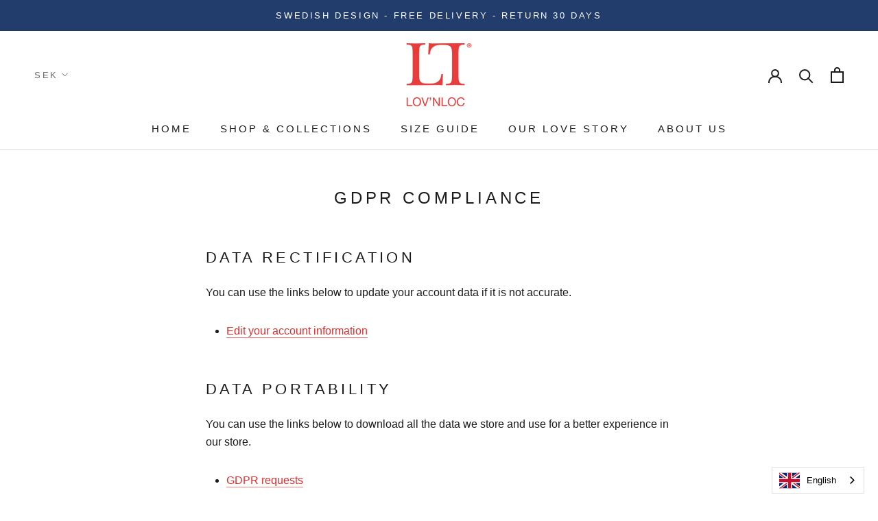

--- FILE ---
content_type: text/javascript
request_url: https://lovnloc.com/cdn/shop/t/6/assets/custom.js?v=8814717088703906631571648977
body_size: -762
content:
//# sourceMappingURL=/cdn/shop/t/6/assets/custom.js.map?v=8814717088703906631571648977
